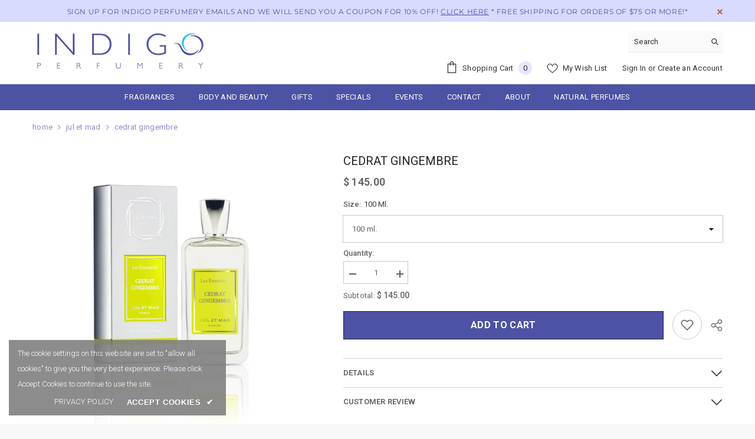

--- FILE ---
content_type: text/html; charset=utf-8
request_url: https://indigoperfumery.com/products/cedrat-gingembre?variant=42445249577204&section_id=template--16765097541876__main
body_size: 8732
content:
<div id="shopify-section-template--16765097541876__main" class="shopify-section"><link href="//indigoperfumery.com/cdn/shop/t/36/assets/component-product.css?v=133041648098772449841696769850" rel="stylesheet" type="text/css" media="all" />
<link href="//indigoperfumery.com/cdn/shop/t/36/assets/component-review.css?v=100129706126506303331687200173" rel="stylesheet" type="text/css" media="all" />
<link href="//indigoperfumery.com/cdn/shop/t/36/assets/component-price.css?v=234263330864914721696696306" rel="stylesheet" type="text/css" media="all" />
<link href="//indigoperfumery.com/cdn/shop/t/36/assets/component-badge.css?v=20633729062276667811687200171" rel="stylesheet" type="text/css" media="all" />
<link href="//indigoperfumery.com/cdn/shop/t/36/assets/component-rte.css?v=30597883652898822541696763676" rel="stylesheet" type="text/css" media="all" />
<link href="//indigoperfumery.com/cdn/shop/t/36/assets/component-share.css?v=44588194783764334011687200173" rel="stylesheet" type="text/css" media="all" />
<link href="//indigoperfumery.com/cdn/shop/t/36/assets/component-tab.css?v=57604492746316682781687200173" rel="stylesheet" type="text/css" media="all" />
<link href="//indigoperfumery.com/cdn/shop/t/36/assets/component-product-form.css?v=21739863582113641431696769889" rel="stylesheet" type="text/css" media="all" />
<link href="//indigoperfumery.com/cdn/shop/t/36/assets/component-grid.css?v=14116691739327510611687200172" rel="stylesheet" type="text/css" media="all" />




    <style type="text/css">
    #ProductSection-template--16765097541876__main .productView-thumbnail .productView-thumbnail-link:after{
        padding-bottom: 148%;
    }

    #ProductSection-template--16765097541876__main .cursor-wrapper .counter {
        color: #191919;
    }

    #ProductSection-template--16765097541876__main .cursor-wrapper .counter #count-image:before {
        background-color: #191919;
    }

    #ProductSection-template--16765097541876__main .custom-cursor__inner .arrow:before,
    #ProductSection-template--16765097541876__main .custom-cursor__inner .arrow:after {
        background-color: #000000;
    }

    #ProductSection-template--16765097541876__main .tabs-contents .toggleLink,
    #ProductSection-template--16765097541876__main .tabs .tab .tab-title {
        font-size: 13px;
        font-weight: 600;
        text-transform: uppercase;
        padding-top: 15px;
        padding-bottom: 15px;
    }

    

    

    @media (max-width: 550px) {
        #ProductSection-template--16765097541876__main .tabs-contents .toggleLink,
        #ProductSection-template--16765097541876__main .tabs .tab .tab-title {
            font-size: 13px;
        }
    }

    @media (max-width: 767px) {
        #ProductSection-template--16765097541876__main {
            padding-top: 0px;
            padding-bottom: 0px;
        }
    }

    @media (min-width: 1025px) {
        
    }

    @media (min-width: 768px) and (max-width: 1199px) {
        #ProductSection-template--16765097541876__main {
            padding-top: 0px;
            padding-bottom: 0px;
        }
    }

    @media (min-width: 1200px) {
        #ProductSection-template--16765097541876__main {
            padding-top: 0px;
            padding-bottom: 0px;
        }
    }
</style>
<script>
    window.product_inven_array_7568176611572 = {
        
            '42445249577204': '3',
        
            '42445249609972': '-10',
        
    };

    window.selling_array_7568176611572 = {
        
            '42445249577204': 'deny',
        
            '42445249609972': 'deny',
        
    };

    window.subtotal = {
        show: true,
        style: 1,
        text: `Add To Cart - [value]`
    };
  
    window.variant_image_group = 'false';
  
</script><link rel="stylesheet" href="//indigoperfumery.com/cdn/shop/t/36/assets/component-fancybox.css?v=162524859697928915511687200172" media="print" onload="this.media='all'">
    <noscript><link href="//indigoperfumery.com/cdn/shop/t/36/assets/component-fancybox.css?v=162524859697928915511687200172" rel="stylesheet" type="text/css" media="all" /></noscript><div class="product-details product-default" data-section-id="template--16765097541876__main" data-section-type="product" id="ProductSection-template--16765097541876__main" data-has-combo="false" data-image-opo>
    
<div class="productView-moreItem moreItem-breadcrumb "
            style="--spacing-top: 10px;
            --spacing-bottom: 20px;
            --spacing-top-mb: 0px;
            --spacing-bottom-mb: 0px;
            --breadcrumb-bg:rgba(0,0,0,0);
            --breadcrumb-mb-bg: #f6f6f6;
            "
        >
            
                <div class="breadcrumb-bg">
            
                <div class="container">
                    

<link href="//indigoperfumery.com/cdn/shop/t/36/assets/component-breadcrumb.css?v=151786828729073836061696747407" rel="stylesheet" type="text/css" media="all" /><breadcrumb-component class="breadcrumb-container style--line_clamp_1">
        <nav class="breadcrumb breadcrumb-left" role="navigation" aria-label="breadcrumbs">
        <a class="link home-link" href="/">Home</a><span class="separate" aria-hidden="true"><svg xmlns="http://www.w3.org/2000/svg" viewBox="0 0 24 24"><path d="M 7.75 1.34375 L 6.25 2.65625 L 14.65625 12 L 6.25 21.34375 L 7.75 22.65625 L 16.75 12.65625 L 17.34375 12 L 16.75 11.34375 Z"></path></svg></span>
                <span>CEDRAT GINGEMBRE</span><span class="observe-element" style="width: 1px; height: 1px; background: transparent; display: inline-block; flex-shrink: 0;"></span>
        </nav>
    </breadcrumb-component>
    <script type="text/javascript">
        if (typeof breadcrumbComponentDeclare == 'undefiend') {
            class BreadcrumbComponent extends HTMLElement {
                constructor() {
                    super();
                }

                connectedCallback() {
                    this.firstLink = this.querySelector('.link.home-link')
                    this.lastLink = this.querySelector('.observe-element')
                    this.classList.add('initialized');
                    this.initObservers();
                }

                static createHandler(position = 'first', breadcrumb = null) {
                    const handler = (entries, observer) => {
                        entries.forEach(entry => {
                            if (breadcrumb == null) return observer.disconnect();
                            if (entry.isIntersecting ) {
                                breadcrumb.classList.add(`disable-${position}`);
                            } else {
                                breadcrumb.classList.remove(`disable-${position}`);
                            }
                        })
                    }
                    return handler;
                }

                initObservers() {
                    const scrollToFirstHandler = BreadcrumbComponent.createHandler('first', this);
                    const scrollToLastHandler = BreadcrumbComponent.createHandler('last', this);
                    
                    this.scrollToFirstObserver = new IntersectionObserver(scrollToFirstHandler, { threshold: 1 });
                    this.scrollToLastObserver = new IntersectionObserver(scrollToLastHandler, { threshold: 0.6 });

                    this.scrollToFirstObserver.observe(this.firstLink);
                    this.scrollToLastObserver.observe(this.lastLink);
                }
            }   

            window.addEventListener('load', () => {
                customElements.define('breadcrumb-component', BreadcrumbComponent);
            })

            var breadcrumbComponentDeclare = BreadcrumbComponent;
        }
    </script>
                </div>
            
                </div>
            
        </div>
    
    <div class="container productView-container">
        <div class="productView halo-productView layout-3 positionMainImage--left productView-sticky" data-product-handle="cedrat-gingembre"><div class="productView-top">
                    <div class="halo-productView-left productView-images clearfix" data-image-gallery><div class="cursor-wrapper handleMouseLeave">
                                <div class="custom-cursor custom-cursor__outer">
                                    <div class="custom-cursor custom-cursor__inner">
                                        <span class="arrow arrow-bar fadeIn"></span>
                                    </div>
                                </div>
                            </div><div class="productView-images-wrapper" data-video-popup>
                            <div class="productView-image-wrapper">
<div class="productView-nav style-1 image-fit-unset" 
                                    data-image-gallery-main
                                    data-arrows-desk="false"
                                    data-arrows-mobi="true"
                                    data-counter-mobi="true"
                                    data-media-count="1"
                                ><div class="productView-image productView-image-portrait fit-unset" data-index="1">
                                                    <div class="productView-img-container product-single__media" data-media-id="29187111583988"
                                                        
                                                    >
                                                        <div 
                                                            class="media" 
                                                             
                                                             data-fancybox="images" href="//indigoperfumery.com/cdn/shop/products/CedratGingembre1200.jpg?v=1644766435" 
                                                        >
                                                            <img id="product-featured-image-29187111583988"
                                                                srcset="//indigoperfumery.com/cdn/shop/products/CedratGingembre1200.jpg?v=1644766435"
                                                                src="//indigoperfumery.com/cdn/shop/products/CedratGingembre1200.jpg?v=1644766435"
                                                                alt="CEDRAT GINGEMBRE by Jul et Mad at Indigo Perfumery"
                                                                sizes="auto"
                                                                data-sizes="auto"
                                                                data-main-image
                                                                data-index="1"
                                                                data-cursor-image
                                                                
                                                            /></div>
                                                    </div>
                                                </div></div><div class="productView-videoPopup"></div></div><div class="productView-thumbnail-wrapper">
                                    <div class="productView-for clearfix" data-max-thumbnail-to-show="4"><div class="productView-thumbnail" data-media-id="template--16765097541876__main-29187111583988">
                                                        <div class="productView-thumbnail-link" data-image="//indigoperfumery.com/cdn/shop/products/CedratGingembre1200_large.jpg?v=1644766435">
                                                            <img srcset="//indigoperfumery.com/cdn/shop/products/CedratGingembre1200_medium.jpg?v=1644766435" src="//indigoperfumery.com/cdn/shop/products/CedratGingembre1200_medium.jpg?v=1644766435" alt="CEDRAT GINGEMBRE by Jul et Mad at Indigo Perfumery"  /></div>
                                                    </div></div>
                                </div></div>
                    </div>
                    <div class="halo-productView-right productView-details clearfix">
                        <div class="productView-product clearfix"><div class="productView-moreItem"
                                            style="--spacing-top: 0px;
                                            --spacing-bottom: 10px"
                                        >
                                            <h1 class="productView-title" 
        style="--color-title: #232323;
        --fontsize-text: 20px;
        --fontsize-mb-text: 18px;"
    >
        <span>
            CEDRAT GINGEMBRE
        </span>
    </h1>
                                        </div>
                                        <div class="productView-moreItem"
                                            style="--spacing-top: 0px;
                                            --spacing-bottom: 17px;
                                            --fontsize-text: 18px"
                                        >
                                            
                                                <div class="productView-price no-js-hidden clearfix" id="product-price-7568176611572"><div class="price price--medium">
    <dl><div class="price__regular"><dd class="price__last"><span class="price-item price-item--regular">$ 145.00</span></dd>
        </div>
        <div class="price__sale"><dd class="price__compare"><s class="price-item price-item--regular"></s></dd><dd class="price__last"><span class="price-item price-item--sale">$ 145.00</span></dd></div>
        <small class="unit-price caption hidden">
            <dt class="visually-hidden">Unit price</dt>
            <dd class="price__last"><span></span><span aria-hidden="true">/</span><span class="visually-hidden">&nbsp;per&nbsp;</span><span></span></dd>
        </small>
    </dl>
</div>
</div>
                                            
                                        </div>
                                            <div class="productView-moreItem"
                                                style="--spacing-top: 0px;
                                                --spacing-bottom: 0px"
                                            >
                                                <div class="productView-options" style="--color-border: #e6e6e6"><div class="productView-variants halo-productOptions" id="product-option-7568176611572"  data-type="dropdown"><variant-selects class="no-js-hidden product-option has-default" data-product="7568176611572" data-section="template--16765097541876__main" data-url="/products/cedrat-gingembre"><div class="product-form__input product-form__input--dropdown" data-product-attribute="set-select" data-option-index="0">
                            <label class="form__label" for="option-0">
                                Size:
                                <span data-header-option>
                                    100 ml.
                                </span>
                            </label>
                            <div class="form__select select">
                                <select id="option-0"
                                    class="select__select"
                                    name="options[Size]"
                                ><option value="100 ml." selected="selected">
                                            100 ml.
                                        </option><option value="1 ml. spray sample" >
                                            1 ml. spray sample
                                        </option></select>
                            </div>
                        </div><script type="application/json">
                        [{"id":42445249577204,"title":"100 ml.","option1":"100 ml.","option2":null,"option3":null,"sku":"","requires_shipping":true,"taxable":true,"featured_image":null,"available":true,"name":"CEDRAT GINGEMBRE - 100 ml.","public_title":"100 ml.","options":["100 ml."],"price":14500,"weight":454,"compare_at_price":null,"inventory_quantity":3,"inventory_management":"shopify","inventory_policy":"deny","barcode":"","requires_selling_plan":false,"selling_plan_allocations":[]},{"id":42445249609972,"title":"1 ml. spray sample","option1":"1 ml. spray sample","option2":null,"option3":null,"sku":"","requires_shipping":true,"taxable":true,"featured_image":null,"available":true,"name":"CEDRAT GINGEMBRE - 1 ml. spray sample","public_title":"1 ml. spray sample","options":["1 ml. spray sample"],"price":500,"weight":91,"compare_at_price":null,"inventory_quantity":-10,"inventory_management":null,"inventory_policy":"deny","barcode":"","requires_selling_plan":false,"selling_plan_allocations":[]}]
                    </script>
                </variant-selects></div>
        <noscript>
            <div class="product-form__input">
                <label class="form__label" for="Variants-template--16765097541876__main">
                    Product variants
                </label>
                <div class="select">
                <select name="id" id="Variants-template--16765097541876__main" class="select__select" form="product-form"><option
                            selected="selected"
                            
                            value="42445249577204"
                        >
                            100 ml.

                            - $ 145.00
                        </option><option
                            
                            
                            value="42445249609972"
                        >
                            1 ml. spray sample

                            - $ 5.00
                        </option></select>
            </div>
          </div>
        </noscript></div>
                                            </div>
                                        

<div class="productView-moreItem"
                                                    style="--spacing-top: 0px;
                                                    --spacing-bottom: 15px"
                                                >
                                                    <div class="quantity_selector">
                                                        <quantity-input class="productView-quantity quantity__group quantity__group--2 quantity__style--1 clearfix">
	    <label class="form-label quantity__label" for="quantity-7568176611572-2">
	        Quantity:
	    </label>
	    <div class="quantity__container">
		    <button type="button" name="minus" class="minus btn-quantity">
		    	<span class="visually-hidden">Decrease quantity for CEDRAT GINGEMBRE</span>
		    </button>
		    <input class="form-input quantity__input" type="number" name="quantity" min="1" value="1" inputmode="numeric" pattern="[0-9]*" id="quantity-7568176611572-2" data-product="7568176611572" data-price="14500">
		    <button type="button" name="plus" class="plus btn-quantity">
		    	<span class="visually-hidden">Increase quantity for CEDRAT GINGEMBRE</span>
		    </button>
	    </div>
	</quantity-input>
                                                    </div><div class="productView-subtotal">
                                                            <span class="text">Subtotal: </span>
                                                            <span class="money-subtotal">$ 145.00</span>
                                                        </div></div>

                                            <div class="productView-moreItem"
                                                style="--spacing-top: 0px;
                                                --spacing-bottom: 15px"
                                            >
                                                <div class="productView-buttons"><form method="post" action="/cart/add" id="product-form-installment-7568176611572" accept-charset="UTF-8" class="installment caption-large" enctype="multipart/form-data"><input type="hidden" name="form_type" value="product" /><input type="hidden" name="utf8" value="✓" /><input type="hidden" name="id" value="42445249577204">
        
<input type="hidden" name="product-id" value="7568176611572" /><input type="hidden" name="section-id" value="template--16765097541876__main" /></form><product-form class="productView-form product-form"><form method="post" action="/cart/add" id="product-form-7568176611572" accept-charset="UTF-8" class="form" enctype="multipart/form-data" novalidate="novalidate" data-type="add-to-cart-form"><input type="hidden" name="form_type" value="product" /><input type="hidden" name="utf8" value="✓" /><div class="productView-group"><div class="pvGroup-row"><quantity-input class="productView-quantity quantity__group quantity__group--1 quantity__style--1 clearfix hidden">
	    <label class="form-label quantity__label" for="quantity-7568176611572">
	        Quantity:
	    </label>
	    <div class="quantity__container">
		    <button type="button" name="minus" class="minus btn-quantity">
		    	<span class="visually-hidden">Decrease quantity for CEDRAT GINGEMBRE</span>
		    </button>
		    <input class="form-input quantity__input" type="number" name="quantity" min="1" value="1" inputmode="numeric" pattern="[0-9]*" id="quantity-7568176611572" data-product="7568176611572" data-price="14500">
		    <button type="button" name="plus" class="plus btn-quantity">
		    	<span class="visually-hidden">Increase quantity for CEDRAT GINGEMBRE</span>
		    </button>
	    </div>
	</quantity-input>
<div class="productView-groupTop">
                        <div class="productView-action"
                            style="--atc-color: #ffffff;
                                   --atc-bg-color: #4d52a4;
                                   --atc-border-color: #232323;
                                   --atc-color-hover: #232323;
                                   --atc-bg-color-hover: #ffffff;
                                   --atc-border-color-hover: #232323"
                        >
                            <input type="hidden" name="id" value="42445249577204">
                            <div class="product-form__buttons"><button
                                            type="submit"
                                            name="add"
                                            data-btn-addToCart
                                            data-available="false"
                                            class="product-form__submit button button--primary an-none button-text-change"
                                            id="product-add-to-cart">Add to cart
</button></div>
                        </div><div class="productView-wishlist clearfix">
                                <a data-wishlist href="#" data-wishlist-handle="cedrat-gingembre" data-product-id="7568176611572">
                                    <span class="visually-hidden">
                                        Add to wishlist
                                    </span>
                                    <svg xmlns="http://www.w3.org/2000/svg" viewBox="0 0 32 32" aria-hidden="true" focusable="false" role="presentation" class="icon icon-wishlist"><path d="M 9.5 5 C 5.363281 5 2 8.402344 2 12.5 C 2 13.929688 2.648438 15.167969 3.25 16.0625 C 3.851563 16.957031 4.46875 17.53125 4.46875 17.53125 L 15.28125 28.375 L 16 29.09375 L 16.71875 28.375 L 27.53125 17.53125 C 27.53125 17.53125 30 15.355469 30 12.5 C 30 8.402344 26.636719 5 22.5 5 C 19.066406 5 16.855469 7.066406 16 7.9375 C 15.144531 7.066406 12.933594 5 9.5 5 Z M 9.5 7 C 12.488281 7 15.25 9.90625 15.25 9.90625 L 16 10.75 L 16.75 9.90625 C 16.75 9.90625 19.511719 7 22.5 7 C 25.542969 7 28 9.496094 28 12.5 C 28 14.042969 26.125 16.125 26.125 16.125 L 16 26.25 L 5.875 16.125 C 5.875 16.125 5.390625 15.660156 4.90625 14.9375 C 4.421875 14.214844 4 13.273438 4 12.5 C 4 9.496094 6.457031 7 9.5 7 Z"/></svg>
                                </a>
                            </div><share-button class="share-button productView-share style-2"><div class="share-content">
            <button class="share-button__button button">
                <svg class="icon" viewBox="0 0 227.216 227.216"><path d="M175.897,141.476c-13.249,0-25.11,6.044-32.98,15.518l-51.194-29.066c1.592-4.48,2.467-9.297,2.467-14.317c0-5.019-0.875-9.836-2.467-14.316l51.19-29.073c7.869,9.477,19.732,15.523,32.982,15.523c23.634,0,42.862-19.235,42.862-42.879C218.759,19.229,199.531,0,175.897,0C152.26,0,133.03,19.229,133.03,42.865c0,5.02,0.874,9.838,2.467,14.319L84.304,86.258c-7.869-9.472-19.729-15.514-32.975-15.514c-23.64,0-42.873,19.229-42.873,42.866c0,23.636,19.233,42.865,42.873,42.865c13.246,0,25.105-6.042,32.974-15.513l51.194,29.067c-1.593,4.481-2.468,9.3-2.468,14.321c0,23.636,19.23,42.865,42.867,42.865c23.634,0,42.862-19.23,42.862-42.865C218.759,160.71,199.531,141.476,175.897,141.476z M175.897,15c15.363,0,27.862,12.5,27.862,27.865c0,15.373-12.499,27.879-27.862,27.879c-15.366,0-27.867-12.506-27.867-27.879C148.03,27.5,160.531,15,175.897,15z M51.33,141.476c-15.369,0-27.873-12.501-27.873-27.865c0-15.366,12.504-27.866,27.873-27.866c15.363,0,27.861,12.5,27.861,27.866C79.191,128.975,66.692,141.476,51.33,141.476z M175.897,212.216c-15.366,0-27.867-12.501-27.867-27.865c0-15.37,12.501-27.875,27.867-27.875c15.363,0,27.862,12.505,27.862,27.875C203.759,199.715,191.26,212.216,175.897,212.216z"></path></svg>
                <span>Share</span>
            </button>
            <div class="share-button__fallback">
                <div class="share-header">
                    <h2 class="share-title">
                        <span>Share</span>
                    </h2>
                    <button type="button" class="share-button__close" aria-label="Close">
                        <svg xmlns="http://www.w3.org/2000/svg" viewBox="0 0 48 48" ><path d="M 38.982422 6.9707031 A 2.0002 2.0002 0 0 0 37.585938 7.5859375 L 24 21.171875 L 10.414062 7.5859375 A 2.0002 2.0002 0 0 0 8.9785156 6.9804688 A 2.0002 2.0002 0 0 0 7.5859375 10.414062 L 21.171875 24 L 7.5859375 37.585938 A 2.0002 2.0002 0 1 0 10.414062 40.414062 L 24 26.828125 L 37.585938 40.414062 A 2.0002 2.0002 0 1 0 40.414062 37.585938 L 26.828125 24 L 40.414062 10.414062 A 2.0002 2.0002 0 0 0 38.982422 6.9707031 z"/></svg>
                        <span>Close</span>
                    </button>
                </div>
                <div class="wrapper-content">
                    <label class="form-label">Copy link</label>
                    <div class="share-group">
                        <div class="form-field">
                            <input type="text"
                                class="field__input"
                                id="url"
                                value="https://indigoperfumery.com/products/cedrat-gingembre"
                                placeholder="Link"
                                data-url="https://indigoperfumery.com/products/cedrat-gingembre"
                                onclick="this.select();"
                                readonly
                            >
                            <label class="field__label hiddenLabels" for="url">Link</label>
                        </div>
                        <button class="button button--primary button-copy">
                            <svg class="icon icon-clipboard" width="11" height="13" fill="none" xmlns="http://www.w3.org/2000/svg" aria-hidden="true" focusable="false"><path fill-rule="evenodd" clip-rule="evenodd" d="M2 1a1 1 0 011-1h7a1 1 0 011 1v9a1 1 0 01-1 1V1H2zM1 2a1 1 0 00-1 1v9a1 1 0 001 1h7a1 1 0 001-1V3a1 1 0 00-1-1H1zm0 10V3h7v9H1z" fill="currentColor"/></svg>

                            Copy link
                        </button>
                    </div>
                    <span id="ShareMessage-7568176611572" class="share-button__message hidden" role="status" aria-hidden="true">
                        Link copied to clipboard!
                    </span></div>
            </div>
        </div></share-button><script src="//indigoperfumery.com/cdn/shop/t/36/assets/share.js?v=102144821873164167451687200175" defer="defer"></script>
</div>
                </div></div><input type="hidden" name="product-id" value="7568176611572" /><input type="hidden" name="section-id" value="template--16765097541876__main" /></form></product-form><div class="productView-notifyMe halo-notifyMe" style="display: none;">
            <form class="notifyMe-form" method="post" action="">
    <input type="hidden" name="halo-notify-product-site" value="Indigo Perfumery"/>
    <input type="hidden" name="halo-notify-product-site-url" value="https://indigoperfumery.com"/>
    <input type="hidden" name="halo-notify-product-title" value="CEDRAT GINGEMBRE" />
    <input type="hidden" name="halo-notify-product-link" value="https://indigoperfumery.com/products/cedrat-gingembre"/>
    <input type="hidden" name="halo-notify-product-variant" value="100 ml."/>
    <div class="form-field">
        <label class="form-label" for="halo-notify-email7568176611572">Leave your email and we will notify as soon as the product / variant is back in stock</label>
        <input class="form-input form-input-placeholder" type="email" name="email" required id="halo-notify-email7568176611572" placeholder="Insert your email">
        <button type="button" class="button button-1" id="halo-btn-notify7568176611572" data-form-notify>Subscribe</button>
    </div>
</form>
<div class="notifyMe-text"></div>
        </div></div>
                                            </div>
                                        
<product-tab class="productView-tab layout-vertical" data-vertical="false" data-vertical-mobile="false"><div class="tabs-contents tabs-contents-vertical clearfix halo-text-format"><div class="tab-content" id="tab-details">
					<div class="toggle-title">
		                <a class="toggleLink popup-mobile" data-collapsible href="#tab-details-mobile">
		                    <span class="text">
		                        Details
		                    </span>
		                    	
			                    <span class="icon-dropdown">
			                    	
			                    		<svg xmlns="http://www.w3.org/2000/svg" xmlns:xlink="http://www.w3.org/1999/xlink" viewBox="0 0 330 330"><path id="XMLID_225_" d="M325.607,79.393c-5.857-5.857-15.355-5.858-21.213,0.001l-139.39,139.393L25.607,79.393  c-5.857-5.857-15.355-5.858-21.213,0.001c-5.858,5.858-5.858,15.355,0,21.213l150.004,150c2.813,2.813,6.628,4.393,10.606,4.393  s7.794-1.581,10.606-4.394l149.996-150C331.465,94.749,331.465,85.251,325.607,79.393z"/></svg>
			                    	
			                    </span>	
		                    
		                </a>
		            </div>
		            <div class="toggle-content popup-mobile" id="tab-details-mobile" product-description-tab data-product-description-7568176611572><div class="tab-popup-header">
								<h5>
									<span class="text">Details</span>
								</h5>
								<a class="pdViewTab-close pdViewTab-close-mobile" role="link" aria-disabled="true">x</a>
							</div>
							<div class="tab-popup-content"><p> </p>
<h3><strong>CEDRAT GINGEMBRE by Jul et Mad at Indigo Perfumery</strong></h3>
<div class="uncode_text_column">
<h3><em><strong>THE ACCORD: Citrus, Aromatic, Green</strong></em></h3>
<h3><strong>The fragrance was composed around the essential oil of citron (Citrus medica), which enhances its fresh and natural character. Bergamot and Sweet Lime bring an exquisite freshness to the top note, along with the Icy Ginger, for an invigorating, uplifting effect. An exquisite aromatic heart, embellished with White Amber and woody notes, give this unisex fragrance an enveloping, elegant, modern touch.</strong></h3>
<h3>
<strong>Top Notes: Bergamot, Sweet Lime, Citron, Icy Ginger</strong><br><strong>Heart Notes: Sea Minerals, Juniper Berries, White Amber</strong><br><strong>Base Notes: Musk, Sandalwood, Gaiac Wood, Cedarwood</strong>
</h3>
<h3><strong>100 ml. EdP, 1 ml. spray sample</strong></h3>
<h3><strong>Concentration: Eau de Parfum</strong></h3>
<h3><strong>Perfumer: Luca Maffei, Atelier Fragranze Milano </strong></h3>
</div>
<p> </p>
<p> </p></div></div></div><div class="tab-content" id="tab-customer-review">
					<div class="toggle-title">
		                <a class="toggleLink popup-mobile" data-collapsible href="#tab-customer-review-mobile">
		                    <span class="text">
		                        Customer Review
		                    </span>
		                    	
			                    <span class="icon-dropdown">
			                    	
			                    		<svg xmlns="http://www.w3.org/2000/svg" xmlns:xlink="http://www.w3.org/1999/xlink" viewBox="0 0 330 330"><path id="XMLID_225_" d="M325.607,79.393c-5.857-5.857-15.355-5.858-21.213,0.001l-139.39,139.393L25.607,79.393  c-5.857-5.857-15.355-5.858-21.213,0.001c-5.858,5.858-5.858,15.355,0,21.213l150.004,150c2.813,2.813,6.628,4.393,10.606,4.393  s7.794-1.581,10.606-4.394l149.996-150C331.465,94.749,331.465,85.251,325.607,79.393z"/></svg>
			                    	
			                    </span>	
		                    
		                </a>
		            </div>
		            <div class="toggle-content popup-mobile" id="tab-customer-review-mobile"><div class="tab-popup-header">
								<h5>
									<span class="text">Customer Review</span>
								</h5>
								<a class="pdViewTab-close pdViewTab-close-mobile" role="link" aria-disabled="true">x</a>
							</div>
							<div class="tab-popup-content"><div class="productView-review" id="shopify-product-reviews" data-id="7568176611572"></div></div></div></div></div>
</product-tab>
<script src="//indigoperfumery.com/cdn/shop/t/36/assets/tabs.js?v=157024700929789936411687200175" defer="defer"></script>
<script src="//indigoperfumery.com/cdn/shop/t/36/assets/halo-faqs.js?v=148898715340272759011687200174" defer="defer"></script>
</div>
                    </div>
                </div>
<link href="//indigoperfumery.com/cdn/shop/t/36/assets/component-sticky-add-to-cart.css?v=19555300821905547011687200173" rel="stylesheet" type="text/css" media="all" />
                    <sticky-add-to-cart class="productView-stickyCart style-1" data-sticky-add-to-cart>
    <div class="container">
        <a href="javascript:void(0)" class="sticky-product-close close" data-close-sticky-add-to-cart>
            <svg xmlns="http://www.w3.org/2000/svg" viewBox="0 0 48 48" ><path d="M 38.982422 6.9707031 A 2.0002 2.0002 0 0 0 37.585938 7.5859375 L 24 21.171875 L 10.414062 7.5859375 A 2.0002 2.0002 0 0 0 8.9785156 6.9804688 A 2.0002 2.0002 0 0 0 7.5859375 10.414062 L 21.171875 24 L 7.5859375 37.585938 A 2.0002 2.0002 0 1 0 10.414062 40.414062 L 24 26.828125 L 37.585938 40.414062 A 2.0002 2.0002 0 1 0 40.414062 37.585938 L 26.828125 24 L 40.414062 10.414062 A 2.0002 2.0002 0 0 0 38.982422 6.9707031 z"/></svg>
        </a>
        <div class="sticky-product-wrapper">
            <div class="sticky-product clearfix"><div class="sticky-left">
                    <div class="sticky-image" data-image-sticky-add-to-cart>
                        <img srcset="//indigoperfumery.com/cdn/shop/products/CedratGingembre1200_1200x.jpg?v=1644766435" src="//indigoperfumery.com/cdn/shop/products/CedratGingembre1200_1200x.jpg?v=1644766435" alt="CEDRAT GINGEMBRE by Jul et Mad at Indigo Perfumery" sizes="auto" loading="lazy">
                    </div>
                    
                        <div class="sticky-info"><h4 class="sticky-title">
                                CEDRAT GINGEMBRE
                            </h4>
                            
                                
                                
                                <div class="sticky-price">
                                    
                                    <span class="money-subtotal">$ 145.00</span>
                                </div>
                            
                        </div>
                    
                </div>
                <div class="sticky-right sticky-content">
                    
<div class="sticky-options">
                                <variant-sticky-selects class="no-js-hidden product-option has-default" data-product="7568176611572" data-section="template--16765097541876__main" data-url="/products/cedrat-gingembre">
                                    <div class="form__select select">
                                        <label class="form__label hiddenLabels" for="stick-variant-7568176611572">
                                            Choose Options
                                        </label>
                                        <select id="stick-variant-7568176611572"
                                            class="select__select"
                                            name="stick-variant-7568176611572"
                                        ><option value="42445249577204" selected="selected">
                                                    100 ml.
                                                    
</option><option value="42445249609972" >
                                                    1 ml. spray sample
                                                    
</option></select>
                                    </div>
                                    <script type="application/json">
                                        [{"id":42445249577204,"title":"100 ml.","option1":"100 ml.","option2":null,"option3":null,"sku":"","requires_shipping":true,"taxable":true,"featured_image":null,"available":true,"name":"CEDRAT GINGEMBRE - 100 ml.","public_title":"100 ml.","options":["100 ml."],"price":14500,"weight":454,"compare_at_price":null,"inventory_quantity":3,"inventory_management":"shopify","inventory_policy":"deny","barcode":"","requires_selling_plan":false,"selling_plan_allocations":[]},{"id":42445249609972,"title":"1 ml. spray sample","option1":"1 ml. spray sample","option2":null,"option3":null,"sku":"","requires_shipping":true,"taxable":true,"featured_image":null,"available":true,"name":"CEDRAT GINGEMBRE - 1 ml. spray sample","public_title":"1 ml. spray sample","options":["1 ml. spray sample"],"price":500,"weight":91,"compare_at_price":null,"inventory_quantity":-10,"inventory_management":null,"inventory_policy":"deny","barcode":"","requires_selling_plan":false,"selling_plan_allocations":[]}]
                                    </script>
                                </variant-sticky-selects>
                            </div><div class="sticky-actions"><form method="post" action="/cart/add" id="product-form-sticky-7568176611572" accept-charset="UTF-8" class="form" enctype="multipart/form-data" novalidate="novalidate" data-type="add-to-cart-form"><input type="hidden" name="form_type" value="product" /><input type="hidden" name="utf8" value="✓" />
                            <input type="hidden" name="id" value="42445249577204"><quantity-input class="productView-quantity quantity__group quantity__group--3 quantity__style--1 clearfix">
	    <label class="form-label quantity__label" for="quantity-7568176611572-3">
	        Quantity:
	    </label>
	    <div class="quantity__container">
		    <button type="button" name="minus" class="minus btn-quantity">
		    	<span class="visually-hidden">Decrease quantity for CEDRAT GINGEMBRE</span>
		    </button>
		    <input class="form-input quantity__input" type="number" name="quantity" min="1" value="1" inputmode="numeric" pattern="[0-9]*" id="quantity-7568176611572-3" data-product="7568176611572" data-price="14500">
		    <button type="button" name="plus" class="plus btn-quantity">
		    	<span class="visually-hidden">Increase quantity for CEDRAT GINGEMBRE</span>
		    </button>
	    </div>
	</quantity-input>
<button
                                        type="submit"
                                        name="add"
                                        data-btn-addToCart
                                        class="product-form__submit button button--primary"
                                        id="product-sticky-add-to-cart">Add to cart
</button>
                                
<input type="hidden" name="product-id" value="7568176611572" /><input type="hidden" name="section-id" value="template--16765097541876__main" /></form>
                        
                            <div class="empty-add-cart-button-wrapper"><quantity-input class="productView-quantity quantity__group quantity__group--3 quantity__style--1 clearfix">
	    <label class="form-label quantity__label" for="quantity-7568176611572-3">
	        Quantity:
	    </label>
	    <div class="quantity__container">
		    <button type="button" name="minus" class="minus btn-quantity">
		    	<span class="visually-hidden">Decrease quantity for CEDRAT GINGEMBRE</span>
		    </button>
		    <input class="form-input quantity__input" type="number" name="quantity" min="1" value="1" inputmode="numeric" pattern="[0-9]*" id="quantity-7568176611572-3" data-product="7568176611572" data-price="14500">
		    <button type="button" name="plus" class="plus btn-quantity">
		    	<span class="visually-hidden">Increase quantity for CEDRAT GINGEMBRE</span>
		    </button>
	    </div>
	</quantity-input>
<button
                                        class="product-form__submit button button--primary"
                                        id="show-sticky-product">
                                            Add to cart
                                    </button>
                            </div>
                        
                    </div><div class="sticky-wishlist clearfix">
                            <a data-wishlist href="#" data-wishlist-handle="cedrat-gingembre" data-product-id="7568176611572">
                                <span class="visually-hidden">
                                    Add to wishlist
                                </span>
                                <svg xmlns="http://www.w3.org/2000/svg" viewBox="0 0 32 32" aria-hidden="true" focusable="false" role="presentation" class="icon icon-wishlist"><path d="M 9.5 5 C 5.363281 5 2 8.402344 2 12.5 C 2 13.929688 2.648438 15.167969 3.25 16.0625 C 3.851563 16.957031 4.46875 17.53125 4.46875 17.53125 L 15.28125 28.375 L 16 29.09375 L 16.71875 28.375 L 27.53125 17.53125 C 27.53125 17.53125 30 15.355469 30 12.5 C 30 8.402344 26.636719 5 22.5 5 C 19.066406 5 16.855469 7.066406 16 7.9375 C 15.144531 7.066406 12.933594 5 9.5 5 Z M 9.5 7 C 12.488281 7 15.25 9.90625 15.25 9.90625 L 16 10.75 L 16.75 9.90625 C 16.75 9.90625 19.511719 7 22.5 7 C 25.542969 7 28 9.496094 28 12.5 C 28 14.042969 26.125 16.125 26.125 16.125 L 16 26.25 L 5.875 16.125 C 5.875 16.125 5.390625 15.660156 4.90625 14.9375 C 4.421875 14.214844 4 13.273438 4 12.5 C 4 9.496094 6.457031 7 9.5 7 Z"/></svg>
                            </a>
                        </div></div>
            </div>
        </div>
        <a href="javascript:void(0)" class="sticky-product-expand" data-expand-sticky-add-to-cart>
            <svg xmlns="http://www.w3.org/2000/svg" viewBox="0 0 32 32" class="icon icon-cart" aria-hidden="true" focusable="false" role="presentation" xmlns="http://www.w3.org/2000/svg"><path d="M 16 3 C 13.253906 3 11 5.253906 11 8 L 11 9 L 6.0625 9 L 6 9.9375 L 5 27.9375 L 4.9375 29 L 27.0625 29 L 27 27.9375 L 26 9.9375 L 25.9375 9 L 21 9 L 21 8 C 21 5.253906 18.746094 3 16 3 Z M 16 5 C 17.65625 5 19 6.34375 19 8 L 19 9 L 13 9 L 13 8 C 13 6.34375 14.34375 5 16 5 Z M 7.9375 11 L 11 11 L 11 14 L 13 14 L 13 11 L 19 11 L 19 14 L 21 14 L 21 11 L 24.0625 11 L 24.9375 27 L 7.0625 27 Z"/></svg>
        </a>
    </div>
    
    
        <div class="no-js-hidden product-option has-default sticky-product-mobile" data-product="7568176611572" data-section="template--16765097541876__main" data-url="/products/cedrat-gingembre">
            <div class="sticky-product-mobile-header">
                <a href="javascript:void(0)" class="sticky-product-close close" data-close-sticky-mobile>
                    <svg xmlns="http://www.w3.org/2000/svg" version="1.0" viewBox="0 0 256.000000 256.000000" preserveAspectRatio="xMidYMid meet" ><g transform="translate(0.000000,256.000000) scale(0.100000,-0.100000)" fill="#000000" stroke="none"><path d="M34 2526 c-38 -38 -44 -76 -18 -116 9 -14 265 -274 568 -577 l551 -553 -551 -553 c-303 -303 -559 -563 -568 -577 -26 -40 -20 -78 18 -116 38 -38 76 -44 116 -18 14 9 274 265 578 568 l552 551 553 -551 c303 -303 563 -559 577 -568 40 -26 78 -20 116 18 38 38 44 76 18 116 -9 14 -265 274 -568 578 l-551 552 551 553 c303 303 559 563 568 577 26 40 20 78 -18 116 -38 38 -76 44 -116 18 -14 -9 -274 -265 -577 -568 l-553 -551 -552 551 c-304 303 -564 559 -578 568 -40 26 -78 20 -116 -18z"/></g></svg>
                </a>
            </div>
            <div class="sticky-product-mobile-content halo-productView-mobile">
                <div class="productView-thumbnail-wrapper is-hidden-desktop">
                    <div class="productView-for mobile clearfix" data-max-thumbnail-to-show="2"><div class="productView-thumbnail filter-cedrat-gingembre-by-jul-et-mad-at-indigo-perfumery" data-media-id="template--16765097541876__main-29187111583988">
                                        <div class="productView-thumbnail-link animated-loading" data-image="//indigoperfumery.com/cdn/shop/products/CedratGingembre1200_1024x1024.jpg?v=1644766435">
                                            <img src="//indigoperfumery.com/cdn/shop/products/CedratGingembre1200.jpg?v=1644766435" alt="CEDRAT GINGEMBRE by Jul et Mad at Indigo Perfumery" title="CEDRAT GINGEMBRE by Jul et Mad at Indigo Perfumery" loading="lazy" />
                                        </div>
                                    </div></div>
                </div>
                <div class="sticky-info"><h4 class="sticky-title">
                        CEDRAT GINGEMBRE
                    </h4>
                        
                        <div class="sticky-price">
                            
                            <span class="money-subtotal">$ 145.00</span>
                        </div></div>
                <link rel="stylesheet" href="//indigoperfumery.com/cdn/shop/t/36/assets/component-sticky-add-to-cart-mobile.css?v=41140991570253825931687200173" media="print" onload="this.media='all'">
<noscript><link href="//indigoperfumery.com/cdn/shop/t/36/assets/component-sticky-add-to-cart-mobile.css?v=41140991570253825931687200173" rel="stylesheet" type="text/css" media="all" /></noscript>

<div class="productView-options" style="--color-border: "><div class="productView-variants halo-productOptions" id="product-option-7568176611572"><variant-sticky-radios class="no-js-hidden product-option has-default" data-product="7568176611572" data-section="template--16765097541876__main" data-url="/products/cedrat-gingembre"><fieldset class="js product-form__input mobile clearfix" data-product-attribute="set-rectangle" data-option-index="0">
                            <legend class="form__label">
                                Size:
                                <span data-header-option>
                                    100 ml.
                                </span>
                            </legend><input class="product-form__radio mobile" type="radio" id="option-7568176611572-Size-0-mobile"
                                        name="Size-mobile"
                                        value="100 ml."
                                        checked
                                        data-variant-id="42445249577204"
                                    ><label class="product-form__label mobile available" for="option-7568176611572-Size-0-mobile" data-variant-id="42445249577204">
                                            <span class="text">100 ml.</span>
                                        </label><input class="product-form__radio mobile" type="radio" id="option-7568176611572-Size-1-mobile"
                                        name="Size-mobile"
                                        value="1 ml. spray sample"
                                        
                                        data-variant-id="42445249609972"
                                    ><label class="product-form__label mobile available" for="option-7568176611572-Size-1-mobile" data-variant-id="42445249609972">
                                            <span class="text">1 ml. spray sample</span>
                                        </label></fieldset><script type="application/json">
                        [{"id":42445249577204,"title":"100 ml.","option1":"100 ml.","option2":null,"option3":null,"sku":"","requires_shipping":true,"taxable":true,"featured_image":null,"available":true,"name":"CEDRAT GINGEMBRE - 100 ml.","public_title":"100 ml.","options":["100 ml."],"price":14500,"weight":454,"compare_at_price":null,"inventory_quantity":3,"inventory_management":"shopify","inventory_policy":"deny","barcode":"","requires_selling_plan":false,"selling_plan_allocations":[]},{"id":42445249609972,"title":"1 ml. spray sample","option1":"1 ml. spray sample","option2":null,"option3":null,"sku":"","requires_shipping":true,"taxable":true,"featured_image":null,"available":true,"name":"CEDRAT GINGEMBRE - 1 ml. spray sample","public_title":"1 ml. spray sample","options":["1 ml. spray sample"],"price":500,"weight":91,"compare_at_price":null,"inventory_quantity":-10,"inventory_management":null,"inventory_policy":"deny","barcode":"","requires_selling_plan":false,"selling_plan_allocations":[]}]
                    </script>
                </variant-sticky-radios></div>
        <noscript>
            <div class="product-form__input mobile">
                <label class="form__label" for="Variants-template--16765097541876__main">
                    Product variants
                </label>
                <div class="select">
                <select name="id" id="Variants-template--16765097541876__main" class="select__select" form="product-form"><option
                            selected="selected"
                            
                            value="42445249577204"
                        >
                            100 ml.

                            - $ 145.00
                        </option><option
                            
                            
                            value="42445249609972"
                        >
                            1 ml. spray sample

                            - $ 5.00
                        </option></select>
            </div>
          </div>
        </noscript></div>
            </div>
            <script type="application/json">
                [{"id":42445249577204,"title":"100 ml.","option1":"100 ml.","option2":null,"option3":null,"sku":"","requires_shipping":true,"taxable":true,"featured_image":null,"available":true,"name":"CEDRAT GINGEMBRE - 100 ml.","public_title":"100 ml.","options":["100 ml."],"price":14500,"weight":454,"compare_at_price":null,"inventory_quantity":3,"inventory_management":"shopify","inventory_policy":"deny","barcode":"","requires_selling_plan":false,"selling_plan_allocations":[]},{"id":42445249609972,"title":"1 ml. spray sample","option1":"1 ml. spray sample","option2":null,"option3":null,"sku":"","requires_shipping":true,"taxable":true,"featured_image":null,"available":true,"name":"CEDRAT GINGEMBRE - 1 ml. spray sample","public_title":"1 ml. spray sample","options":["1 ml. spray sample"],"price":500,"weight":91,"compare_at_price":null,"inventory_quantity":-10,"inventory_management":null,"inventory_policy":"deny","barcode":"","requires_selling_plan":false,"selling_plan_allocations":[]}]
            </script>
        </div>
    
</sticky-add-to-cart>
</div>
    </div>
    
        

    
    <div class="productView-bottom">
        <div class="container"></div>
    </div>
</div><script src="//indigoperfumery.com/cdn/shop/t/36/assets/variants.js?v=68744850912075935301687200175" defer="defer"></script><script src="//indigoperfumery.com/cdn/shop/t/36/assets/sticky-add-to-cart.js?v=137753489928576238641687200175" defer="defer"></script><script src="//indigoperfumery.com/cdn/shop/t/36/assets/gsap.js?v=90990608580501832801687200174" defer="defer"></script><script src="//indigoperfumery.com/cdn/shop/t/36/assets/fancybox.js?v=10391612559617436071687200174" defer="defer"></script><script type="application/ld+json">
    {
        "@context": "http://schema.org/",
        "@type": "Product",
        "name": "CEDRAT GINGEMBRE",
        "url": "https://indigoperfumery.com/products/cedrat-gingembre","sku": "42445249577204","productID": "7568176611572",
        "brand": {
            "@type": "Brand",
            "name": "Jul et Mad"
        },
        "description": " CEDRAT GINGEMBRE by Jul et Mad at Indigo PerfumeryTHE ACCORD: Citrus, Aromatic, GreenThe fragrance was composed around the essential oil of citron (Citrus medica), which enhances its fresh and natural character. Bergamot and Sweet Lime bring an exquisite freshness to the top note, along with the Icy Ginger, for an invigorating, uplifting effect. An exquisite aromatic heart, embellished with White Amber and woody notes, give this unisex fragrance an enveloping, elegant, modern touch.Top Notes: Bergamot, Sweet Lime, Citron, Icy GingerHeart Notes: Sea Minerals, Juniper Berries, White AmberBase Notes: Musk, Sandalwood, Gaiac Wood, Cedarwood100 ml. EdP, 1 ml. spray sampleConcentration: Eau de ParfumPerfumer: Luca Maffei, Atelier Fragranze Milano   ",
        "image": "https://indigoperfumery.com/cdn/shop/products/CedratGingembre1200_grande.jpg?v=1644766435","offers": [
            {
                "@type": "Offer",
                "priceCurrency": "USD",
                "price": "145.00",
                "itemCondition": "http://schema.org/NewCondition",
                "availability": "http://schema.org/InStock",
                "url": "https://indigoperfumery.com/products/cedrat-gingembre?variant=42445249577204","image": "https://indigoperfumery.com/cdn/shop/products/CedratGingembre1200_grande.jpg?v=1644766435","name": "CEDRAT GINGEMBRE - 100 ml.","sku": "42445249577204","description": " CEDRAT GINGEMBRE by Jul et Mad at Indigo PerfumeryTHE ACCORD: Citrus, Aromatic, GreenThe fragrance was composed around the essential oil of citron (Citrus medica), which enhances its fresh and natural character. Bergamot and Sweet Lime bring an exquisite freshness to the top note, along with the Icy Ginger, for an invigorating, uplifting effect. An exquisite aromatic heart, embellished with White Amber and woody notes, give this unisex fragrance an enveloping, elegant, modern touch.Top Notes: Bergamot, Sweet Lime, Citron, Icy GingerHeart Notes: Sea Minerals, Juniper Berries, White AmberBase Notes: Musk, Sandalwood, Gaiac Wood, Cedarwood100 ml. EdP, 1 ml. spray sampleConcentration: Eau de ParfumPerfumer: Luca Maffei, Atelier Fragranze Milano   ","priceValidUntil": "2027-01-21"
            },{
                        "@type": "Offer",
                        "priceCurrency": "USD",
                        "price": "5.00",
                        "itemCondition": "http://schema.org/NewCondition",
                        "availability": "http://schema.org/InStock",
                        "url": "https://indigoperfumery.com/products/cedrat-gingembre?variant=42445249609972","image": "https://indigoperfumery.com/cdn/shop/products/CedratGingembre1200_grande.jpg?v=1644766435","name": "CEDRAT GINGEMBRE - 1 ml. spray sample","sku": "42445249609972","description": " CEDRAT GINGEMBRE by Jul et Mad at Indigo PerfumeryTHE ACCORD: Citrus, Aromatic, GreenThe fragrance was composed around the essential oil of citron (Citrus medica), which enhances its fresh and natural character. Bergamot and Sweet Lime bring an exquisite freshness to the top note, along with the Icy Ginger, for an invigorating, uplifting effect. An exquisite aromatic heart, embellished with White Amber and woody notes, give this unisex fragrance an enveloping, elegant, modern touch.Top Notes: Bergamot, Sweet Lime, Citron, Icy GingerHeart Notes: Sea Minerals, Juniper Berries, White AmberBase Notes: Musk, Sandalwood, Gaiac Wood, Cedarwood100 ml. EdP, 1 ml. spray sampleConcentration: Eau de ParfumPerfumer: Luca Maffei, Atelier Fragranze Milano   ","priceValidUntil": "2027-01-21"
                    }]}
    </script>
    <script type="application/ld+json">
    {
        "@context": "http://schema.org/",
        "@type": "BreadcrumbList",
        "itemListElement": [{
            "@type": "ListItem",
            "position": 1,
            "name": "Home",
            "item": "https://indigoperfumery.com"
        },{
                "@type": "ListItem",
                "position": 2,
                "name": "CEDRAT GINGEMBRE",
                "item": "https://indigoperfumery.com/products/cedrat-gingembre"
            }]
    }
    </script>


</div>

--- FILE ---
content_type: text/html; charset=utf-8
request_url: https://indigoperfumery.com/apps/reviews/products?url=https:/indigoperfumery.com/collections/jul-et-mad/products/cedrat-gingembre
body_size: 1473
content:
 [ { "@context": "http://schema.org",  "@type": "ProductGroup",  "@id": "https://indigoperfumery.com/products/cedrat-gingembre#product_sp_schemaplus", "mainEntityOfPage": { "@type": "WebPage", "@id": "https://indigoperfumery.com/products/cedrat-gingembre#webpage_sp_schemaplus", "sdDatePublished": "2026-01-21T17:12-0500", "sdPublisher": { "@context": "http://schema.org", "@type": "Organization", "@id": "https://schemaplus.io", "name": "SchemaPlus App" } }, "additionalProperty": [    { "@type": "PropertyValue", "name" : "Tags", "value": [  "Amber",  "Aromatic",  "Atelier Fragranze Milano",  "Bergamot",  "Cedar",  "Cedarwood",  "CEDRAT",  "CEDRAT GINGEMBRE",  "CEDRAT GINGEMBRE by Jul et Mad",  "CEDRAT GINGEMBRE by Jul et Mad at Indigo",  "CEDRAT GINGEMBRE by Jul et Mad at Indigo Perfumery",  "Citron",  "Citrus",  "Gaiac",  "Gaiac Wood",  "GINGEMBRE",  "Ginger",  "Green",  "Icy Ginger",  "Jul et Mad",  "Juniper",  "Juniper Berries",  "Lime",  "Luca",  "Luca Maffei",  "Musk",  "Sandalwood",  "Sea Minerals",  "Sweet Lime",  "White Amber"  ] }   ,{"@type": "PropertyValue", "name" : "Size", "value": [  "100 ml.",  "1 ml. spray sample"  ] }   ],     "brand": { "@type": "Brand", "name": "Jul et Mad",  "url": "https://indigoperfumery.com/collections/vendors?q=Jul%20et%20Mad"  },  "category":"Fragrances", "color": "", "depth":"", "height":"", "itemCondition":"http://schema.org/NewCondition", "logo":"", "manufacturer":"", "material": "", "model":"",  "hasVariant": [         { "@type" : "Product",  "name" : "100 ml.",   "sku": 42445249577204,   "mpn": 42445249577204,   "image": "https://schemaplus-frontend.s3.us-east-1.amazonaws.com/no-image-100-2a702f30_small.webp",     "description": " \nCEDRAT GINGEMBRE by Jul et Mad at Indigo Perfumery\n\nTHE ACCORD: Citrus, Aromatic, Green\nThe fragrance was composed around the essential oil of citron (Citrus medica), which enhances its fresh and natural character. Bergamot and Sweet Lime bring an exquisite freshness to the top note, along with the Icy Ginger, for an invigorating, uplifting effect. An exquisite aromatic heart, embellished with White Amber and woody notes, give this unisex fragrance an enveloping, elegant, modern touch.\n\nTop Notes: Bergamot, Sweet Lime, Citron, Icy GingerHeart Notes: Sea Minerals, Juniper Berries, White AmberBase Notes: Musk, Sandalwood, Gaiac Wood, Cedarwood\n\n100 ml. EdP, 1 ml. spray sample\nConcentration: Eau de Parfum\nPerfumer: Luca Maffei, Atelier Fragranze Milano \n\n \n ",  "offers": { "@type": "Offer", "url": "https://indigoperfumery.com/products/cedrat-gingembre?variant=42445249577204", "@id": "42445249577204",  "inventoryLevel": { "@type": "QuantitativeValue", "value": "3" },    "availability": "http://schema.org/InStock",     "price" : 145.0, "priceSpecification": [ { "@type": "UnitPriceSpecification", "price": 145.0, "priceCurrency": "USD" }  ],      "priceCurrency": "USD", "description": "USD-14500-$ 145.00-$ 145.00 USD-145.00", "priceValidUntil": "2030-12-21",    "shippingDetails": [  { "@type": "OfferShippingDetails", "shippingRate": { "@type": "MonetaryAmount",    "currency": "USD" }, "shippingDestination": { "@type": "DefinedRegion", "addressCountry": [  ] }, "deliveryTime": { "@type": "ShippingDeliveryTime", "handlingTime": { "@type": "QuantitativeValue", "minValue": "", "maxValue": "", "unitCode": "DAY" }, "transitTime": { "@type": "QuantitativeValue", "minValue": "", "maxValue": "", "unitCode": "DAY" } }  }  ],   "itemCondition":"http://schema.org/NewCondition",  "brand": { "@type": "Brand", "name": "Jul et Mad",  "url": "https://indigoperfumery.com/collections/vendors?q=Jul%20et%20Mad"  },  "seller": { "@type": "Organization", "name": "Indigo Perfumery", "@id": "https://indigoperfumery.com#organization_sp_schemaplus" } }   },      { "@type" : "Product",  "name" : "1 ml. spray sample",   "sku": 42445249609972,   "mpn": 42445249609972,   "image": "https://schemaplus-frontend.s3.us-east-1.amazonaws.com/no-image-100-2a702f30_small.webp",     "description": " \nCEDRAT GINGEMBRE by Jul et Mad at Indigo Perfumery\n\nTHE ACCORD: Citrus, Aromatic, Green\nThe fragrance was composed around the essential oil of citron (Citrus medica), which enhances its fresh and natural character. Bergamot and Sweet Lime bring an exquisite freshness to the top note, along with the Icy Ginger, for an invigorating, uplifting effect. An exquisite aromatic heart, embellished with White Amber and woody notes, give this unisex fragrance an enveloping, elegant, modern touch.\n\nTop Notes: Bergamot, Sweet Lime, Citron, Icy GingerHeart Notes: Sea Minerals, Juniper Berries, White AmberBase Notes: Musk, Sandalwood, Gaiac Wood, Cedarwood\n\n100 ml. EdP, 1 ml. spray sample\nConcentration: Eau de Parfum\nPerfumer: Luca Maffei, Atelier Fragranze Milano \n\n \n ",  "offers": { "@type": "Offer", "url": "https://indigoperfumery.com/products/cedrat-gingembre?variant=42445249609972", "@id": "42445249609972",  "inventoryLevel": { "@type": "QuantitativeValue", "value": "-10" },    "availability": "http://schema.org/InStock",     "price" : 5.0, "priceSpecification": [ { "@type": "UnitPriceSpecification", "price": 5.0, "priceCurrency": "USD" }  ],      "priceCurrency": "USD", "description": "USD-500-$ 5.00-$ 5.00 USD-5.00", "priceValidUntil": "2030-12-21",    "shippingDetails": [  { "@type": "OfferShippingDetails", "shippingRate": { "@type": "MonetaryAmount",    "currency": "USD" }, "shippingDestination": { "@type": "DefinedRegion", "addressCountry": [  ] }, "deliveryTime": { "@type": "ShippingDeliveryTime", "handlingTime": { "@type": "QuantitativeValue", "minValue": "", "maxValue": "", "unitCode": "DAY" }, "transitTime": { "@type": "QuantitativeValue", "minValue": "", "maxValue": "", "unitCode": "DAY" } }  }  ],   "itemCondition":"http://schema.org/NewCondition",  "brand": { "@type": "Brand", "name": "Jul et Mad",  "url": "https://indigoperfumery.com/collections/vendors?q=Jul%20et%20Mad"  },  "seller": { "@type": "Organization", "name": "Indigo Perfumery", "@id": "https://indigoperfumery.com#organization_sp_schemaplus" } }   }    ],   "productGroupID":"7568176611572",  "productionDate":"", "purchaseDate":"", "releaseDate":"",  "review": "",   "sku": null,   "mpn": null,  "weight": { "@type": "QuantitativeValue", "unitCode": "LBR", "value": "" }, "width":"",    "description": " \nCEDRAT GINGEMBRE by Jul et Mad at Indigo Perfumery\n\nTHE ACCORD: Citrus, Aromatic, Green\nThe fragrance was composed around the essential oil of citron (Citrus medica), which enhances its fresh and natural character. Bergamot and Sweet Lime bring an exquisite freshness to the top note, along with the Icy Ginger, for an invigorating, uplifting effect. An exquisite aromatic heart, embellished with White Amber and woody notes, give this unisex fragrance an enveloping, elegant, modern touch.\n\nTop Notes: Bergamot, Sweet Lime, Citron, Icy GingerHeart Notes: Sea Minerals, Juniper Berries, White AmberBase Notes: Musk, Sandalwood, Gaiac Wood, Cedarwood\n\n100 ml. EdP, 1 ml. spray sample\nConcentration: Eau de Parfum\nPerfumer: Luca Maffei, Atelier Fragranze Milano \n\n \n ",  "image": [      "https:\/\/indigoperfumery.com\/cdn\/shop\/products\/CedratGingembre1200.jpg?v=1644766435\u0026width=600"      ], "name": "CEDRAT GINGEMBRE", "url": "https://indigoperfumery.com/products/cedrat-gingembre" }      ,{ "@context": "http://schema.org", "@type": "BreadcrumbList", "name": "Indigo Perfumery Breadcrumbs Schema by SchemaPlus", "itemListElement": [  { "@type": "ListItem", "position": 1, "item": { "@id": "https://indigoperfumery.com/collections", "name": "Products" } }, { "@type": "ListItem", "position": 2, "item": { "@id": "https://indigoperfumery.com/collections/all", "name": "All" } },  { "@type": "ListItem", "position": 3, "item": { "@id": "https://indigoperfumery.com/products/cedrat-gingembre#breadcrumb_sp_schemaplus", "name": "CEDRAT GINGEMBRE" } } ] }  ]

--- FILE ---
content_type: text/css
request_url: https://indigoperfumery.com/cdn/shop/t/36/assets/custom.css?v=23983081524002588681699073171
body_size: 238
content:
.announcement-bar__message a{text-decoration:underline}.rich-text__blocks .rich-text__top{line-height:20px;letter-spacing:0}.footer-block__details .rte{font-size:var(--footer-link-font-size);font-weight:var(--footer-link-font-weight);line-height:20px;padding-top:7px}.footer-block__newsletter .footer-block__newsletter-form .newsletter-form__button{font-size:var(--footer-link-font-size);font-weight:var(--footer-link-font-weight)}.announcement-bar__message{font-family:Montserrat Regular;letter-spacing:.6px}.slideshow .slick-next.slick-arrow{width:72px;height:72px;right:10px}.slideshow .slick-prev.slick-arrow{width:72px;height:72px;left:10px}.slideshow .slick-next.slick-arrow svg{width:30px;height:30px}.slideshow .slick-prev.slick-arrow svg{width:30px;height:30px}.slideshow .slick-dots li button{border:4px solid #fff;background-color:#fff;width:15px;height:15px;font-size:0;display:block;cursor:pointer;opacity:.5;transition:.5s all}.slideshow .slick-dots li.slick-active button{background-color:transparent;border-color:#fff;opacity:.5}.slideshow .slick-dots li.slick-active button{background:#000;background:#000000e6;cursor:default}.slideshow .slick-dots li button:hover{background:#333;background:#000000b3;transition:.5s all}.slideshow:hover img{opacity:.5!important}.spotlight-item__image:hover .des,.spotlight-item__image:hover span{color:#000;text-decoration:underline}.view-all-button{text-align:center;margin-top:50px}.view-all-button a{background-color:#4d52a4;color:#9193bc;width:345px;height:36px;display:flex;align-items:center;justify-content:center;margin:auto;border:1px solid #d8dafe;text-transform:uppercase;font-size:13px}.view-all-button a:hover{color:#fff}.page-header,.collection-description h2{color:#4d52a4;text-transform:uppercase;font-weight:500;padding-bottom:20px;font-size:21px}.collection-description h3{font-size:13px}h1,h2,h3,h4,h5,h6{font-weight:400;line-height:1.25em;margin:0;padding:0}h1{font-size:1.5em;margin-bottom:1em}h2,h3,h4,h5,h6{font-size:1.2em;margin-bottom:1em}table{border:1px solid #dfe4e6;width:100%}table td,table th{border-bottom:1px solid #dfe4e6;padding:20px}table th{font-size:11px;text-transform:uppercase;font-weight:700}.rte h1,.rte h3{color:#606060}.template-page .rte img{display:inline-block}.collection-description a:hover{color:#000;text-decoration:underline}toolbar-item.toolbar{margin-bottom:40px;background:#eee;border:1px solid #cbcbcb;padding:8px}.spotlight-item__image img:hover{opacity:.5}span.badge.sold-out-badge{border:2px solid #d2d8db;color:#d2d8db;text-transform:uppercase;font-size:11px;height:22px}@media only screen and (max-width:767px){.slideshow .slick-dots{bottom:9px}.slideshow{padding-bottom:40px}.slideshow .slick-dots li button{width:11px;height:11px;border:3px solid #fff}}.header__iconItem.header__group a:hover,.header__icon span:hover{text-decoration:underline;color:#4d52a4}p.wish-list-content{font-size:13px}p.wish-list-content a:hover{text-decoration:underline}.spotlight-inner--border-light h3:hover span{border-bottom-width:none!important}.spotlight-inner h3 span{border-bottom:none!important}.header__inline-menu{display:flex;justify-content:center}.footer-block__details .rte .content-piece a{text-decoration:none!important}.footer-block__details.has-content-piece a:hover,.footer-block__details .rte .content-piece a:hover{text-decoration:underline!important}
/*# sourceMappingURL=/cdn/shop/t/36/assets/custom.css.map?v=23983081524002588681699073171 */
